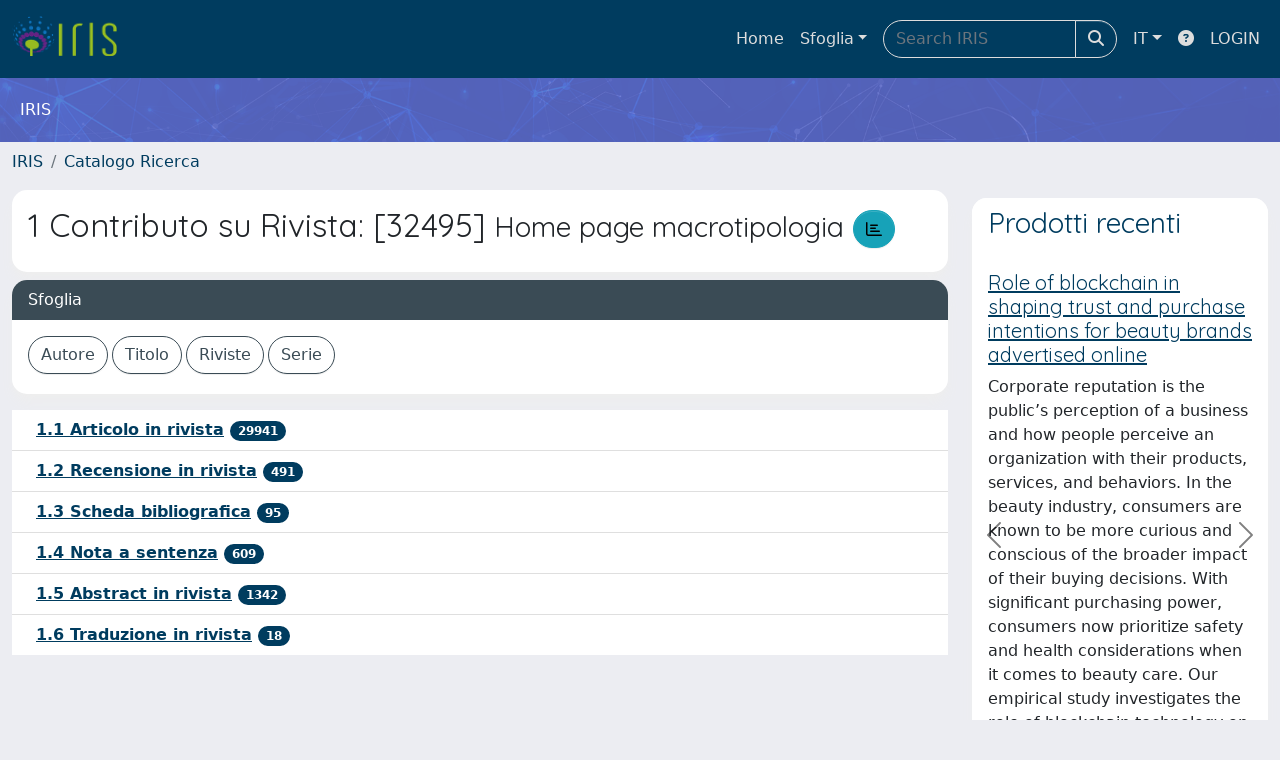

--- FILE ---
content_type: text/html;charset=utf-8
request_url: https://fair.unifg.it/handle/11369/317024
body_size: 74540
content:
<!DOCTYPE html>
<html lang="it">
<head>
	<meta charset="utf-8">
	<meta http-equiv="X-UA-Compatible" content="IE=edge">
	<meta name="viewport" content="width=device-width, initial-scale=1.0">
	<link rel="shortcut icon"  href="/sr/favicon.ico" />
<link href="/sr/jstree/themes/default/style.min.css" rel="stylesheet" type="text/css"><link rel="stylesheet" href="/sr/jquery-ui/jquery-ui.min.css">
<link rel="stylesheet" type="text/css" href="https://static.cineca.it/jd/npm/jgrowl@1.4.9/jquery.jgrowl.min.css" />
<link rel="stylesheet" href="https://static.cineca.it/jd/npm/select2@4.0.13/dist/css/select2.min.css" />
<link rel="stylesheet" href="https://static.cineca.it/jd/npm/select2-bootstrap-5-theme@1.1.1/dist/select2-bootstrap-5-theme.min.css" />
<link rel="stylesheet" href="/sr/cineca/css/bootstrap-ricerca.min.css">
<link rel="stylesheet" href="/sr/local.css"><title>1 Contributo su Rivista</title>
	<script src="https://static.cineca.it/jd/npm/jquery@3.7.1/dist/jquery.min.js" integrity="sha512-v2CJ7UaYy4JwqLDIrZUI/4hqeoQieOmAZNXBeQyjo21dadnwR+8ZaIJVT8EE2iyI61OV8e6M8PP2/4hpQINQ/g==" crossorigin="anonymous"></script>
<script type="text/javascript" src="/sr/jquery-ui/jquery-ui.min.js"></script>
<script type="text/javascript" src="/sr/jquery-ui-i18n/jquery.ui.datepicker-it.latest.js" charset="utf-8"></script>
<script src="https://static.cineca.it/jd/npm/bootstrap@5.2.3/dist/js/bootstrap.bundle.min.js" integrity="sha384-kenU1KFdBIe4zVF0s0G1M5b4hcpxyD9F7jL+jjXkk+Q2h455rYXK/7HAuoJl+0I4" crossorigin="anonymous"></script>
<script src="https://static.cineca.it/jd/npm/jgrowl@1.4.9/jquery.jgrowl.min.js"></script>
<script src="https://static.cineca.it/jd/npm/select2@4.0.13/dist/js/select2.full.min.js"></script>
<script type="text/javascript" src="/sr/jstree/jstree.min.js"></script><script type="text/javascript" src="/sr/jquery/js/jquery.displaytag-ajax-1.2.js"></script>
<script src="https://static.cineca.it/jd/npm/js-cookie@3.0.5/dist/js.cookie.min.js" integrity="sha256-WCzAhd2P6gRJF9Hv3oOOd+hFJi/QJbv+Azn4CGB8gfY=" crossorigin="anonymous" referrerpolicy="no-referrer"></script>
<script>
	var JQ = $;
	var j = $;
</script>
<script type="text/javascript">
</script>
<script type="text/javascript" src="/sr/cineca/js/cilea.js?fwkVersion=25.12.1.1"></script>
<script type="text/javascript" src="/sr/cineca/js/fragment.js?fwkVersion=25.12.1.1"></script>
<script type="text/javascript" src="/sr/cineca/js/treeview.js?fwkVersion=25.12.1.1"></script>
<script type="text/javascript" src="/sr/cineca/js/ap-tool.js?fwkVersion=25.12.1.1"></script>
<span style="display:none;" id="rememberToSaveText">Attenzione: i dati modificati non sono ancora stati salvati. Per confermare inserimenti o cancellazioni di voci è necessario confermare con il tasto SALVA/INSERISCI in fondo alla pagina</span>
<script type="text/javascript" src="/sr/cineca/js/print.js?fwkVersion=25.12.1.1"></script>
<script type="text/javascript" src="/sr/cineca/js/widget.js?fwkVersion=25.12.1.1"></script>
<script type="text/javascript" src="/sr/cineca/js/layout.js?fwkVersion=25.12.1.1"></script>




<script type="text/javascript">
	var authenticatedPersonId='';
	var authenticatedUser=false;
</script>
<script type="text/javascript" src="https://fair.unifg.it/static/js/utils.js"></script>
	<script type="text/javascript" src="https://fair.unifg.it/static/js/choice-support.js"></script>
<script type"text/javascript">
$(document).ready(function() {
	checkMoreless();
});
function checkMoreless() {
	if($('.moreless-more').length) {
		var more = $('<a class="btn-link"></a>').html('&nbsp;espandi');	
		more.click(function(){
			var moretext = $(this).next('.moreless-more');
			var lesstext = $(this).prev('.moreless-fixed');		
			lesstext.html(lesstext.html().substring(0, lesstext.html().length-3));		
			moretext.toggleClass('hide');
			$(this).toggleClass('hide');
			var less = $('<a class="btn-link"></a>').html('&nbsp;comprimi');
			less.click(function(){
				var moretext = $(this).prev('.moreless-more');
				moretext.toggleClass('hide');
				$(this).toggleClass('hide');
				moretext.prev('a').toggleClass('hide');
				var elements = document.getElementsByTagName('span');
				for (var i = 0; i < elements.length; i++) {				
					if((elements[i].className).indexOf('moreless-fixed') > -1) {
						if(elements[i].innerHTML.indexOf('...') == -1){
							elements[i].innerHTML=elements[i].innerHTML+'...';												
						}
					}
				}
			});
			moretext.after(less);
		});	
		$('.moreless-more').before(more);
		$('.moreless-more').toggleClass('hide');
		
	}
}
</script><script>
      window.customCookieJsonConfigPath='/sr/cookie-config.json';
    </script>
	<script src="https://static.iu.cineca.it/v1/default.js"></script>
	<script type="text/javascript">
	function isThirdPartyCookieEnabled() {
		var cookieString = Cookies.get('cc_cookie');
		if (cookieString==null||cookieString=="")
			return false;
		var cookieJson = JSON.parse(cookieString);
		var retValue = false;
		$.each(cookieJson.level , function (key, value) {
			if(value == 'thirdParty')
				retValue = true;
		});
		return retValue;
	}
	$(document).on('click', '.c-bn', function() { 
		Cookies.set('thirdParty',isThirdPartyCookieEnabled(), { path: '/'});
	});
	Cookies.set('thirdParty',isThirdPartyCookieEnabled(), { path: '/' });
	</script>
<script type="text/javascript">
	$(document).ready(function() {
		if (typeof trackEventCategoryDone === "undefined") {
			
			trackEvent('trackPageView');
		}
	});
	</script>
<script type="text/javascript" src="/sr/local.js?fwkVersion=25.12.1.1"></script>

	
	





	

	



</head>
<body class="body-default body-anonymous">
	



<header class="navbar navbar-expand-md navbar-dark sticky-top layout-top bg-primary iu-hide">
	<nav class="container-fluid flex-wrap flex-md-nowrap" aria-label="menu top">
		<a class="navbar-brand ps-0 pt-0 pb-0 pe-3" href="https://fair.unifg.it/" aria-label="link homepage" id="uiLogoLink">
			<img src="/sr/logo_iris.png" alt="IRIS" id="uiLogoImg" class="d-block my-1 navbar-brand-img"/>
		</a>
		<a class="navbar-brand ps-3 pt-0 pb-0 pe-3 me-3" href="" aria-label="link homepage università" id="customerLogoLink">
			<img src="/sr/logo_customer.png" alt="IRIS" id="clientLogoImg" class="d-block my-1 navbar-brand-img"/>
		</a>
		<button class="navbar-toggler" type="button" data-bs-toggle="collapse" data-bs-target="#navbarSupportedContent" aria-controls="navbarSupportedContent" aria-expanded="false" aria-label="mostra/nascondi menu">
			<span class="fas fa-bars"></span>
		</button>
		<div class="collapse navbar-collapse" id="navbarSupportedContent">
			<ul class="navbar-nav flex-row flex-wrap pt-2 py-md-0">
				







	
</ul>
			<ul class="navbar-nav flex-row flex-wrap ms-md-auto">
				<li class="nav-item col-6 col-md-auto " id="topNavHome">
					<a class="nav-link p-2" href="https://fair.unifg.it/">Home</a>
				</li>
				<li class="nav-item col-6 col-md-auto dropdown">
					<a class="nav-link p-2 dropdown-toggle" href="#" id="navbarDropdownBrowse" role="button" data-bs-toggle="dropdown" aria-haspopup="true" aria-expanded="false">
						Sfoglia</a>
					<div class="dropdown-menu" aria-labelledby="navbarDropdownBrowse">
						<a class="dropdown-item" href="https://fair.unifg.it/community-list">Macrotipologie<br/>&amp;&nbsp;tipologie</a>
							<div class="dropdown-divider"></div>
						<a class="dropdown-item" href="https://fair.unifg.it/browse?type=author">Autore</a>
						<a class="dropdown-item" href="https://fair.unifg.it/browse?type=title">Titolo</a>
						<a class="dropdown-item" href="https://fair.unifg.it/browse?type=relationJournal">Riviste</a>
						<a class="dropdown-item" href="https://fair.unifg.it/browse?type=relationSerie">Serie</a>
						</div>
				</li>
			</ul>
			<form class="navbar-search-top d-flex" action="https://fair.unifg.it/simple-search" method="get" role="search">
				<div class="input-group p-2">
					<input class="form-control bg-primary layout-top-input" type="search" placeholder="Search&nbsp;IRIS" name="query" id="tequery" size="25" aria-label="Search&nbsp;IRIS">
					<button class="btn btn-primary layout-top-input-btn" type="submit"><span class="fas fa-search"></span></button>
				</div>
			</form>
			<ul class="navbar-nav flex-row flex-wrap">
		 		<li class="nav-item col-6 col-md-auto dropdown">
					<a class="nav-link p-2 dropdown-toggle" href="#" id="navbarDropdownLanguage" role="button" data-bs-toggle="dropdown" aria-haspopup="true" aria-expanded="false">
						IT</a>
					<div class="dropdown-menu dropdown-menu-end" aria-labelledby="navbarDropdownLanguage">
						<a class="dropdown-item" href="javascript:reloadLanguageModuleAll('https://fair.unifg.it',['bi','rm','gw','ma','','saiku','ap'],'/language/change.json','it');" ><img src="/sr/cineca/images/flag/flag_it.png" alt="Italiano" title=""/>&nbsp;Italiano</a>
						<a class="dropdown-item" href="javascript:reloadLanguageModuleAll('https://fair.unifg.it',['bi','rm','gw','ma','','saiku','ap'],'/language/change.json','en');" ><img src="/sr/cineca/images/flag/flag_en.png" alt="English" title="English"/>&nbsp;English</a>
							</div>
				</li>
				<li class="nav-item col-6 col-md-auto ">
					









<script type="text/javascript">
<!-- Javascript starts here
document.write('<a class="nav-link p-2" href="#" onClick="var popupwin = window.open(\'https://wiki.u-gov.it/confluence/x/HJEWAw\',\'dspacepopup\',\'height=600,width=850,resizable,scrollbars\');popupwin.focus();return false;"><span class="fas fa-question-circle" title="Aiuto"></span></a>');
// -->
</script><noscript><a href="https://wiki.u-gov.it/confluence/x/HJEWAw" target="dspacepopup"><span class="fas fa-question-circle" title="Aiuto"></span></a></noscript>
</li>
				<li class="nav-item col-6 col-md-auto dropdown"><a class="nav-link p-2" href="https://fair.unifg.it/securityLanding.htm">LOGIN</a></li>
				</ul>
		</div>
	</nav>
</header>




<div class="site-header iu-hide bg-secondary text-white">
				<div class="site-title CinecaSiteIntroduction" id="headerText">
					<div>
						IRIS</div>
				</div>
			</div>
		<div class="container-xxl ps-0 pe-0 layout-no-sidebar" id="mainContainerDiv">
		



<main class="layout-main" id="content">
			<div class="container-fluid page-content">
	        	<nav aria-label="breadcrumb" class="mt-2 iu-hide">
	<form name="breadCrumbsForm" id="breadCrumbsForm" method="post">
		<ol class="breadcrumb rounded">
			<li class="breadcrumb-item"><a href="/">IRIS</a></li>
		
			<li class="breadcrumb-item"><a href="/handle/11369/317023">Catalogo Ricerca</a></li></ol>
	</form>
</nav>












































<div class="row">
<div class="col-lg-9">
	<div class="card">
		<div class="card-body">
			<div class="row">
				
				
				<div class="col-lg-12">
					<h2>
						1 Contributo su Rivista:&nbsp;[32495]
						<small>Home page macrotipologia</small>					
						<a class="statisticsLink btn btn-info" href="/cris/community/11369/317024/statistics"><i class="far fa-chart-bar"></i></a>
					</h2>
				</div>
			</div>
			
			
		</div>
	</div>
	
	
	<div class="card border-secondary mt-2 mb-2">
		<div class="card-header bg-secondary text-white">Sfoglia</div>
		<div class="card-body d-flex flex-wrap justify-content-start">
			
				<form method="get" class="" action="/handle/11369/317024/browse">
					<input type="hidden" name="type" value="author"/>
					<input class="btn btn-outline-secondary me-1 mb-1" type="submit" name="submit_browse" value="Autore"/>
				</form>
			
				<form method="get" class="" action="/handle/11369/317024/browse">
					<input type="hidden" name="type" value="title"/>
					<input class="btn btn-outline-secondary me-1 mb-1" type="submit" name="submit_browse" value="Titolo"/>
				</form>
			
				<form method="get" class="" action="/handle/11369/317024/browse">
					<input type="hidden" name="type" value="relationJournal"/>
					<input class="btn btn-outline-secondary me-1 mb-1" type="submit" name="submit_browse" value="Riviste"/>
				</form>
			
				<form method="get" class="" action="/handle/11369/317024/browse">
					<input type="hidden" name="type" value="relationSerie"/>
					<input class="btn btn-outline-secondary me-1 mb-1" type="submit" name="submit_browse" value="Serie"/>
				</form>
			
		</div>
	</div>
	<div class="row">
		











































	</div>
	














	
	
		<ul class="list-group list-group-flush mt-2">
			
				<li class="list-group-item">
					<div class="ms-2 me-auto">
						<div class="fw-bold">
							<a href="/handle/11369/316984">1.1 Articolo in rivista</a>
							<span class="badge bg-primary rounded-pill">29941</span>
		                	
		                </div>
						
				 	</div>
				</li>
			
				<li class="list-group-item">
					<div class="ms-2 me-auto">
						<div class="fw-bold">
							<a href="/handle/11369/316985">1.2 Recensione in rivista</a>
							<span class="badge bg-primary rounded-pill">491</span>
		                	
		                </div>
						
				 	</div>
				</li>
			
				<li class="list-group-item">
					<div class="ms-2 me-auto">
						<div class="fw-bold">
							<a href="/handle/11369/316986">1.3 Scheda bibliografica</a>
							<span class="badge bg-primary rounded-pill">95</span>
		                	
		                </div>
						
				 	</div>
				</li>
			
				<li class="list-group-item">
					<div class="ms-2 me-auto">
						<div class="fw-bold">
							<a href="/handle/11369/316987">1.4 Nota a sentenza</a>
							<span class="badge bg-primary rounded-pill">609</span>
		                	
		                </div>
						
				 	</div>
				</li>
			
				<li class="list-group-item">
					<div class="ms-2 me-auto">
						<div class="fw-bold">
							<a href="/handle/11369/316988">1.5 Abstract in rivista</a>
							<span class="badge bg-primary rounded-pill">1342</span>
		                	
		                </div>
						
				 	</div>
				</li>
			
				<li class="list-group-item">
					<div class="ms-2 me-auto">
						<div class="fw-bold">
							<a href="/handle/11369/316989">1.6 Traduzione in rivista</a>
							<span class="badge bg-primary rounded-pill">18</span>
		                	
		                </div>
						
				 	</div>
				</li>
			
		</ul>
	

</div>
<div class="col-lg-3">
	
	








































	
		<div class="col-12 mt-2">
			<div class="card border-primary">		
				<div id="recent-submissions-carousel" class="card-header bg-white text-primary">
					<h3>
						Prodotti recenti
						<div class="float-end">
							
						</div>
					</h3>
				</div>
				<div class="card-body carousel carousel-dark slide" data-bs-ride="carousel" id="recentSubmissionCarousel">
					<div class="carousel-indicators">
						
							<button type="button" data-bs-target="#recentSubmissionCarousel" data-bs-slide-to="0" class="active" aria-current="true" aria-label="Slide 1"></button>
						
							<button type="button" data-bs-target="#recentSubmissionCarousel" data-bs-slide-to="1" aria-current="true" aria-label="Slide 2"></button>
						
							<button type="button" data-bs-target="#recentSubmissionCarousel" data-bs-slide-to="2" aria-current="true" aria-label="Slide 3"></button>
						
							<button type="button" data-bs-target="#recentSubmissionCarousel" data-bs-slide-to="3" aria-current="true" aria-label="Slide 4"></button>
						
							<button type="button" data-bs-target="#recentSubmissionCarousel" data-bs-slide-to="4" aria-current="true" aria-label="Slide 5"></button>
						
					</div>
					<div class="carousel-inner">
						
							
							
							
							
							
							
							<div style="min-height: 200px;" class="carousel-item  active">
								<h5><a href="/handle/11369/477713">Role of blockchain in shaping trust and purchase intentions for beauty brands advertised online</a></h5>
								<p>Corporate reputation is the public’s perception of a business and how people perceive an organization with their products, services, and behaviors. In the beauty industry, consumers are known to be more curious and conscious of the broader impact of their buying decisions. With significant purchasing power, consumers now prioritize safety and health considerations when it comes to beauty care. Our empirical study investigates the role of blockchain technology on consumers' perceptions of qual...</p>
							</div>
						
							
							
							
							
							
							
							<div style="min-height: 200px;" class="carousel-item  ">
								<h5><a href="/handle/11369/477712">Impact of affective, normative and continuance commitment on organizational citizenship behavior in emerging economies</a></h5>
								<p>PURPOSE
The study utilizes social interdependence theory to investigate how organizational commitment (OC) and its components, i.e., affective, normative, and continuance commitment, influence organizational citizenship behavior (OCB) among professionals in emerging economies. It employs the Social interdependence theory as a theoretical framework to analyze this relationship.

DESIGN/METHODOLOGY/APPROACH
Data was collected through a standardized questionnaire from 344 employees of two le...</p>
							</div>
						
							
							
							
							
							
							
							<div style="min-height: 200px;" class="carousel-item  ">
								<h5><a href="/handle/11369/477714">Navigating human-technology dynamics: Exploring innovation resistance to smartphone apps in amusement parks</a></h5>
								<p>This paper offers a novel exploration of the factors influencing users' rejection of smartphone apps, focusing on the context of amusement parks. This study introduces a unique and broader framework grounded in the Innovation Resistance Theory (IRT), which includes hedonism and utilitarianism, for understanding technology resistance. Notably, this research highlights the distinct leisure dynamics impacting technology adoption in amusement parks, unlike previous studies focusing on acceptance ...</p>
							</div>
						
							
							
							
							
							
							
							<div style="min-height: 200px;" class="carousel-item  ">
								<h5><a href="/handle/11369/475333">Testing organ-specific responses to therapies in tissues differentiated from Cystic Fibrosis patient derived iPSCs</a></h5>
								<p>Cystic Fibrosis (CF) is a life-shortening disease that is caused by mutations in the CFTR gene, a gene that is expressed in multiple organs. There are several primary tissue models of CF disease, including nasal epithelial cultures and rectal organoids, that are effective in reporting the potential efficacy of mutation-targeted therapies called CFTR modulators. However, there is the well-documented variation in tissue dependent, therapeutic response amongst CF patients, even those with the sa...</p>
							</div>
						
							
							
							
							
							
							
							<div style="min-height: 200px;" class="carousel-item  ">
								<h5><a href="/handle/11369/464052">Analisi della principale letteratura sugli aspetti organizzativi e gestionali delle acque di affinamento per uso irriguo in ambiti di tipo regionale</a></h5>
								<p></p>
							</div>
						
					</div>
					<button class="carousel-control-prev" type="button" data-bs-target="#recentSubmissionCarousel" data-bs-slide="prev">
						<span class="carousel-control-prev-icon" aria-hidden="true"></span>
						<span class="visually-hidden">precedente</span>
					</button>
					<button class="carousel-control-next" type="button" data-bs-target="#recentSubmissionCarousel" data-bs-slide="next">
						<span class="carousel-control-next-icon" aria-hidden="true"></span>
						<span class="visually-hidden">successivo</span>
					</button>
				</div>
			</div>
		</div>

	



	
	
	
	
	
		<div id="facets" class="row">
			
				
					<div id="facetPageTitle" class="col-lg-12 mt-3">
						<h5 class="d-flex align-items-center">Scopri<span class="ms-2 flex-fill card-header-line"/></h5>
					</div>
				
				
					
					
					
					














	
	
	<div id="facet_typeFull" class="-12">
		<div class="mt-5 card">
			<div class="card-header bg-white text-primary">
				
				
				
				
				<div class="text-center">
					<div class="card-header-with-dot">
						<span class="card-header-dot">
							
							
							<i class="fas fa-font"></i>
						</span>
					</div>
					<h5 class="mb-1">Tipologia</h5>
				</div>
			</div>
			<ul class="list-group list-group-flush">
				
				
					
						 
							
							
							
							
							
							
							
							<li class="list-group-item d-flex justify-content-between align-items-center list-group-item-action" onclick="location.href='/handle/11369/317024/simple-search?filterquerydisplay=1+Contributo+su+Rivista&filterquery=1+Contributo+su+Rivista&filtername=typeFull&filtertype=equals'" title="Filtra per 1 Contributo su Rivista" style="cursor: pointer;">
								
								
								
								1 Contributo su Rivista<span class="badge bg-primary rounded-pill">32493</span>
							</li>
						
						
									
				
					
										
				
					
										
				
					
										
				
					
										
				
					
										
				
					
										
				
					
						 
							
							
							
							
							
							
							
							<li class="list-group-item d-flex justify-content-between align-items-center list-group-item-action" onclick="location.href='/handle/11369/317024/simple-search?filterquerydisplay=4+Contributo+in+Atti+di+Convegno+(Proceeding)&filterquery=4+Contributo+in+Atti+di+Convegno+(Proceeding)&filtername=typeFull&filtertype=equals'" title="Filtra per 4 Contributo in Atti di Convegno (Proceeding)" style="cursor: pointer;">
								
								
								
								4 Contributo in Atti di Convegno ...<span class="badge bg-primary rounded-pill">3</span>
							</li>
						
						
									
				
					
										
				
			</ul>
			<div class="card-footer bg-white text-primary">
				
				
				
				<div class="d-flex align-items-center justify-content-center">
					<span>
						
					</span>
				</div>
			</div>
		</div>
	</div>

				
					
					
					
					














	
	
	<div id="facet_author" class="-12">
		<div class="mt-5 card">
			<div class="card-header bg-white text-primary">
				
				
				
				
				<div class="text-center">
					<div class="card-header-with-dot">
						<span class="card-header-dot">
							
							
							<i class="fas fa-user"></i>
						</span>
					</div>
					<h5 class="mb-1">Autore</h5>
				</div>
			</div>
			<ul class="list-group list-group-flush">
				
				
					
						 
							
							
							
							
							
							
							
							<li class="list-group-item d-flex justify-content-between align-items-center list-group-item-action" onclick="location.href='/handle/11369/317024/simple-search?filterquerydisplay=LO+MUZIO%2c+LORENZO&filterquery=rp01736&filtername=author&filtertype=authority'" title="Filtra per LO MUZIO, LORENZO" style="cursor: pointer;">
								
								
								
								LO MUZIO, LORENZO<span class="badge bg-primary rounded-pill">805</span>
							</li>
						
						
									
				
					
						 
							
							
							
							
							
							
							
							<li class="list-group-item d-flex justify-content-between align-items-center list-group-item-action" onclick="location.href='/handle/11369/317024/simple-search?filterquerydisplay=DI+RUZZA%2c+BENEDETTO&filterquery=rp84543&filtername=author&filtertype=authority'" title="Filtra per DI RUZZA, BENEDETTO" style="cursor: pointer;">
								
								
								
								DI RUZZA, BENEDETTO<span class="badge bg-primary rounded-pill">609</span>
							</li>
						
						
									
				
					
						 
							
							
							
							
							
							
							
							<li class="list-group-item d-flex justify-content-between align-items-center list-group-item-action" onclick="location.href='/handle/11369/317024/simple-search?filterquerydisplay=GUGLIELMI%2c+GIUSEPPE&filterquery=rp03152&filtername=author&filtertype=authority'" title="Filtra per GUGLIELMI, GIUSEPPE" style="cursor: pointer;">
								
								
								
								GUGLIELMI, GIUSEPPE<span class="badge bg-primary rounded-pill">503</span>
							</li>
						
						
									
				
					
						 
							
							
							
							
							
							
							
							<li class="list-group-item d-flex justify-content-between align-items-center list-group-item-action" onclick="location.href='/handle/11369/317024/simple-search?filterquerydisplay=MASTROSERIO%2c+ANNALISA&filterquery=rp21518&filtername=author&filtertype=authority'" title="Filtra per MASTROSERIO, ANNALISA" style="cursor: pointer;">
								
								
								
								MASTROSERIO, ANNALISA<span class="badge bg-primary rounded-pill">485</span>
							</li>
						
						
									
				
					
						 
							
							
							
							
							
							
							
							<li class="list-group-item d-flex justify-content-between align-items-center list-group-item-action" onclick="location.href='/handle/11369/317024/simple-search?filterquerydisplay=BRUNETTI%2c+NATALE+DANIELE&filterquery=rp02416&filtername=author&filtertype=authority'" title="Filtra per BRUNETTI, NATALE DANIELE" style="cursor: pointer;">
								
								
								
								BRUNETTI, NATALE DANIELE<span class="badge bg-primary rounded-pill">482</span>
							</li>
						
						
									
				
					
						 
							
							
							
							
							
							
							
							<li class="list-group-item d-flex justify-content-between align-items-center list-group-item-action" onclick="location.href='/handle/11369/317024/simple-search?filterquerydisplay=VENTRIGLIO%2c+ANTONIO&filterquery=rp02698&filtername=author&filtertype=authority'" title="Filtra per VENTRIGLIO, ANTONIO" style="cursor: pointer;">
								
								
								
								VENTRIGLIO, ANTONIO<span class="badge bg-primary rounded-pill">481</span>
							</li>
						
						
									
				
					
						 
							
							
							
							
							
							
							
							<li class="list-group-item d-flex justify-content-between align-items-center list-group-item-action" onclick="location.href='/handle/11369/317024/simple-search?filterquerydisplay=FOSCHINO+BARBARO%2c+MARIA+PIA&filterquery=rp05584&filtername=author&filtertype=authority'" title="Filtra per FOSCHINO BARBARO, MARIA PIA" style="cursor: pointer;">
								
								
								
								FOSCHINO BARBARO, MARIA PIA<span class="badge bg-primary rounded-pill">444</span>
							</li>
						
						
									
				
					
						 
							
							
							
							
							
							
							
							<li class="list-group-item d-flex justify-content-between align-items-center list-group-item-action" onclick="location.href='/handle/11369/317024/simple-search?filterquerydisplay=SANTANTONIO%2c+TERESA+ANTONIA&filterquery=rp02455&filtername=author&filtertype=authority'" title="Filtra per SANTANTONIO, TERESA ANTONIA" style="cursor: pointer;">
								
								
								
								SANTANTONIO, TERESA ANTONIA<span class="badge bg-primary rounded-pill">430</span>
							</li>
						
						
									
				
					
						 
							
							
							
							
							
							
							
							<li class="list-group-item d-flex justify-content-between align-items-center list-group-item-action" onclick="location.href='/handle/11369/317024/simple-search?filterquerydisplay=DEL+NOBILE%2c+MATTEO+ALESSANDRO&filterquery=rp05506&filtername=author&filtertype=authority'" title="Filtra per DEL NOBILE, MATTEO ALESSANDRO" style="cursor: pointer;">
								
								
								
								DEL NOBILE, MATTEO ALESSANDRO<span class="badge bg-primary rounded-pill">418</span>
							</li>
						
						
									
				
					
						 
							
							
							
							
							
							
							
							<li class="list-group-item d-flex justify-content-between align-items-center list-group-item-action" onclick="location.href='/handle/11369/317024/simple-search?filterquerydisplay=BELLOMO%2c+ANTONELLO&filterquery=rp05625&filtername=author&filtertype=authority'" title="Filtra per BELLOMO, ANTONELLO" style="cursor: pointer;">
								
								
								
								BELLOMO, ANTONELLO<span class="badge bg-primary rounded-pill">417</span>
							</li>
						
						
									
				
					
						 
							
						
									
				
			</ul>
			<div class="card-footer bg-white text-primary">
				
				
				
				<div class="d-flex align-items-center justify-content-center">
					<span>
						
							
							
								
								
								<a class="" role="button" onclick="facetChangePage('author','author_page','1');"><i class="fas fa-chevron-circle-right"></i></a>
							
						
					</span>
				</div>
			</div>
		</div>
	</div>

				
					
					
					
						
						
					
					














	
	
	<div id="facet_dateIssuedDisplay" class="-12">
		<div class="mt-5 card">
			<div class="card-header bg-white text-primary">
				
				
				
				
				<div class="text-center">
					<div class="card-header-with-dot">
						<span class="card-header-dot">
							
							
							<i class="far fa-calendar-alt"></i>
						</span>
					</div>
					<h5 class="mb-1">Data di pubblicazione</h5>
				</div>
			</div>
			<ul class="list-group list-group-flush">
				
				
					
						 
							
							
							
							
							
							
							
							<li class="list-group-item d-flex justify-content-between align-items-center list-group-item-action" onclick="location.href='/handle/11369/317024/simple-search?filterquerydisplay=In+corso+di+stampa&filterquery=%5b9999+TO+9999%5d&filtername=dateIssuedDisplay&filtertype=equals'" title="Filtra per In corso di stampa" style="cursor: pointer;">
								
								
								
								In corso di stampa<span class="badge bg-primary rounded-pill">38</span>
							</li>
						
						
									
				
					
						 
							
							
							
							
							
							
							
							<li class="list-group-item d-flex justify-content-between align-items-center list-group-item-action" onclick="location.href='/handle/11369/317024/simple-search?filterquerydisplay=2020+-+2026&filterquery=%5b2020+TO+2026%5d&filtername=dateIssuedDisplay&filtertype=equals'" title="Filtra per 2020 - 2026" style="cursor: pointer;">
								
								
								
								2020 - 2026<span class="badge bg-primary rounded-pill">8407</span>
							</li>
						
						
									
				
					
						 
							
							
							
							
							
							
							
							<li class="list-group-item d-flex justify-content-between align-items-center list-group-item-action" onclick="location.href='/handle/11369/317024/simple-search?filterquerydisplay=2010+-+2019&filterquery=%5b2010+TO+2019%5d&filtername=dateIssuedDisplay&filtertype=equals'" title="Filtra per 2010 - 2019" style="cursor: pointer;">
								
								
								
								2010 - 2019<span class="badge bg-primary rounded-pill">12176</span>
							</li>
						
						
									
				
					
						 
							
							
							
							
							
							
							
							<li class="list-group-item d-flex justify-content-between align-items-center list-group-item-action" onclick="location.href='/handle/11369/317024/simple-search?filterquerydisplay=2000+-+2009&filterquery=%5b2000+TO+2009%5d&filtername=dateIssuedDisplay&filtertype=equals'" title="Filtra per 2000 - 2009" style="cursor: pointer;">
								
								
								
								2000 - 2009<span class="badge bg-primary rounded-pill">7485</span>
							</li>
						
						
									
				
					
						 
							
							
							
							
							
							
							
							<li class="list-group-item d-flex justify-content-between align-items-center list-group-item-action" onclick="location.href='/handle/11369/317024/simple-search?filterquerydisplay=1990+-+1999&filterquery=%5b1990+TO+1999%5d&filtername=dateIssuedDisplay&filtertype=equals'" title="Filtra per 1990 - 1999" style="cursor: pointer;">
								
								
								
								1990 - 1999<span class="badge bg-primary rounded-pill">3159</span>
							</li>
						
						
									
				
					
						 
							
							
							
							
							
							
							
							<li class="list-group-item d-flex justify-content-between align-items-center list-group-item-action" onclick="location.href='/handle/11369/317024/simple-search?filterquerydisplay=1980+-+1989&filterquery=%5b1980+TO+1989%5d&filtername=dateIssuedDisplay&filtertype=equals'" title="Filtra per 1980 - 1989" style="cursor: pointer;">
								
								
								
								1980 - 1989<span class="badge bg-primary rounded-pill">993</span>
							</li>
						
						
									
				
					
						 
							
							
							
							
							
							
							
							<li class="list-group-item d-flex justify-content-between align-items-center list-group-item-action" onclick="location.href='/handle/11369/317024/simple-search?filterquerydisplay=1970+-+1979&filterquery=%5b1970+TO+1979%5d&filtername=dateIssuedDisplay&filtertype=equals'" title="Filtra per 1970 - 1979" style="cursor: pointer;">
								
								
								
								1970 - 1979<span class="badge bg-primary rounded-pill">234</span>
							</li>
						
						
									
				
					
						 
							
							
							
							
							
							
							
							<li class="list-group-item d-flex justify-content-between align-items-center list-group-item-action" onclick="location.href='/handle/11369/317024/simple-search?filterquerydisplay=1967+-+1969&filterquery=%5b1967+TO+1969%5d&filtername=dateIssuedDisplay&filtertype=equals'" title="Filtra per 1967 - 1969" style="cursor: pointer;">
								
								
								
								1967 - 1969<span class="badge bg-primary rounded-pill">3</span>
							</li>
						
						
									
				
			</ul>
			<div class="card-footer bg-white text-primary">
				
				
				
				<div class="d-flex align-items-center justify-content-center">
					<span>
						
					</span>
				</div>
			</div>
		</div>
	</div>

				
					
					
					
					














	
	
	<div id="facet_publisherName" class="-12">
		<div class="mt-5 card">
			<div class="card-header bg-white text-primary">
				
				
				
				
				<div class="text-center">
					<div class="card-header-with-dot">
						<span class="card-header-dot">
							
							
							<i class="fas fa-bookmark"></i>
						</span>
					</div>
					<h5 class="mb-1">Editore</h5>
				</div>
			</div>
			<ul class="list-group list-group-flush">
				
				
					
						 
							
							
							
							
							
							
							
							<li class="list-group-item d-flex justify-content-between align-items-center list-group-item-action" onclick="location.href='/handle/11369/317024/simple-search?filterquerydisplay=Lippincott%2c+Williams+%26+Wilkins%3a530+Walnut+Street%3aPhiladelphia%2c+PA+19106%3a(800)638-3030%2c+(301)223-2300%2c+EMAIL%3a+orders%40lww.com%2c+INTERNET%3a+http%3a%2f%2fwww.lww.com%2c+Fax%3a+(301)223-2320%2c+(301)223-2320&filterquery=Lippincott%2c+Williams+%26+Wilkins%3a530+Walnut+Street%3aPhiladelphia%2c+PA+19106%3a(800)638-3030%2c+(301)223-2300%2c+EMAIL%3a+orders%40lww.com%2c+INTERNET%3a+http%3a%2f%2fwww.lww.com%2c+Fax%3a+(301)223-2320%2c+(301)223-2320&filtername=publisherName&filtertype=equals'" title="Filtra per Lippincott, Williams & Wilkins:530 Walnut Street:Philadelphia, PA 19106:(800)638-3030, (301)223-2300, EMAIL: orders@lww.com, INTERNET: http://www.lww.com, Fax: (301)223-2320, (301)223-2320" style="cursor: pointer;">
								
								
								
								Lippincott, Williams & Wilkins:53...<span class="badge bg-primary rounded-pill">116</span>
							</li>
						
						
									
				
					
						 
							
							
							
							
							
							
							
							<li class="list-group-item d-flex justify-content-between align-items-center list-group-item-action" onclick="location.href='/handle/11369/317024/simple-search?filterquerydisplay=Giuffre+Editore+Spa%3avia+Busto+Arsizio+40%2c+I+20151+Milan+Italy%3a011+39+02+38089200%2c+EMAIL%3a+distrib%40giuffre.it%2c+INTERNET%3a+http%3a%2f%2fwww.giuffre.it%2c+Fax%3a+011+39+02+38009582&filterquery=Giuffre+Editore+Spa%3avia+Busto+Arsizio+40%2c+I+20151+Milan+Italy%3a011+39+02+38089200%2c+EMAIL%3a+distrib%40giuffre.it%2c+INTERNET%3a+http%3a%2f%2fwww.giuffre.it%2c+Fax%3a+011+39+02+38009582&filtername=publisherName&filtertype=equals'" title="Filtra per Giuffre Editore Spa:via Busto Arsizio 40, I 20151 Milan Italy:011 39 02 38089200, EMAIL: distrib@giuffre.it, INTERNET: http://www.giuffre.it, Fax: 011 39 02 38009582" style="cursor: pointer;">
								
								
								
								Giuffre Editore Spa:via Busto Ars...<span class="badge bg-primary rounded-pill">112</span>
							</li>
						
						
									
				
					
						 
							
							
							
							
							
							
							
							<li class="list-group-item d-flex justify-content-between align-items-center list-group-item-action" onclick="location.href='/handle/11369/317024/simple-search?filterquerydisplay=Elsevier+Science+Limited%3aOxford+Fulfillment+Center%2c+PO+Box+800%2c+Kidlington+Oxford+OX5+1DX+United+Kingdom%3a011+44+1865+843000%2c+011+44+1865+843699%2c+EMAIL%3a+asianfo%40elsevier.com%2c+tcb%40elsevier.co.UK%2c+INTERNET%3a+http%3a%2f%2fwww.elsevier.com%2c+http%3a%2f%2fwww.elsevier.com%2flocate%2fshpsa%2f%2c+Fax%3a+011+44+1865+843010&filterquery=Elsevier+Science+Limited%3aOxford+Fulfillment+Center%2c+PO+Box+800%2c+Kidlington+Oxford+OX5+1DX+United+Kingdom%3a011+44+1865+843000%2c+011+44+1865+843699%2c+EMAIL%3a+asianfo%40elsevier.com%2c+tcb%40elsevier.co.UK%2c+INTERNET%3a+http%3a%2f%2fwww.elsevier.com%2c+http%3a%2f%2fwww.elsevier.com%2flocate%2fshpsa%2f%2c+Fax%3a+011+44+1865+843010&filtername=publisherName&filtertype=equals'" title="Filtra per Elsevier Science Limited:Oxford Fulfillment Center, PO Box 800, Kidlington Oxford OX5 1DX United Kingdom:011 44 1865 843000, 011 44 1865 843699, EMAIL: asianfo@elsevier.com, tcb@elsevier.co.UK, INTERNET: http://www.elsevier.com, http://www.elsevier.com/locate/shpsa/, Fax: 011 44 1865 843010" style="cursor: pointer;">
								
								
								
								Elsevier Science Limited:Oxford F...<span class="badge bg-primary rounded-pill">106</span>
							</li>
						
						
									
				
					
						 
							
							
							
							
							
							
							
							<li class="list-group-item d-flex justify-content-between align-items-center list-group-item-action" onclick="location.href='/handle/11369/317024/simple-search?filterquerydisplay=Elsevier+BV%3aPO+Box+211%2c+1000+AE+Amsterdam+Netherlands%3a011+31+20+4853757%2c+011+31+20+4853642%2c+011+31+20+4853641%2c+EMAIL%3a+nlinfo-f%40elsevier.nl%2c+INTERNET%3a+http%3a%2f%2fwww.elsevier.nl%2c+Fax%3a+011+31+20+4853598&filterquery=Elsevier+BV%3aPO+Box+211%2c+1000+AE+Amsterdam+Netherlands%3a011+31+20+4853757%2c+011+31+20+4853642%2c+011+31+20+4853641%2c+EMAIL%3a+nlinfo-f%40elsevier.nl%2c+INTERNET%3a+http%3a%2f%2fwww.elsevier.nl%2c+Fax%3a+011+31+20+4853598&filtername=publisherName&filtertype=equals'" title="Filtra per Elsevier BV:PO Box 211, 1000 AE Amsterdam Netherlands:011 31 20 4853757, 011 31 20 4853642, 011 31 20 4853641, EMAIL: nlinfo-f@elsevier.nl, INTERNET: http://www.elsevier.nl, Fax: 011 31 20 4853598" style="cursor: pointer;">
								
								
								
								Elsevier BV:PO Box 211, 1000 AE A...<span class="badge bg-primary rounded-pill">103</span>
							</li>
						
						
									
				
					
						 
							
							
							
							
							
							
							
							<li class="list-group-item d-flex justify-content-between align-items-center list-group-item-action" onclick="location.href='/handle/11369/317024/simple-search?filterquerydisplay=Blackwell+Munksgaard%3aPO+Box+2148%2c+Periodicals+Department%2c+DK-1016+Copenhagen+K+Denmark%3a011+45+33+755913%2c+EMAIL%3a+agentservices%40oxon.blackwellpublishing.com%2c+INTERNET%3a+http%3a%2f%2fwww.blackwellmunksgaard.com%2c+Fax%3a+011+45+77+333377&filterquery=Blackwell+Munksgaard%3aPO+Box+2148%2c+Periodicals+Department%2c+DK-1016+Copenhagen+K+Denmark%3a011+45+33+755913%2c+EMAIL%3a+agentservices%40oxon.blackwellpublishing.com%2c+INTERNET%3a+http%3a%2f%2fwww.blackwellmunksgaard.com%2c+Fax%3a+011+45+77+333377&filtername=publisherName&filtertype=equals'" title="Filtra per Blackwell Munksgaard:PO Box 2148, Periodicals Department, DK-1016 Copenhagen K Denmark:011 45 33 755913, EMAIL: agentservices@oxon.blackwellpublishing.com, INTERNET: http://www.blackwellmunksgaard.com, Fax: 011 45 77 333377" style="cursor: pointer;">
								
								
								
								Blackwell Munksgaard:PO Box 2148,...<span class="badge bg-primary rounded-pill">93</span>
							</li>
						
						
									
				
					
						 
							
							
							
							
							
							
							
							<li class="list-group-item d-flex justify-content-between align-items-center list-group-item-action" onclick="location.href='/handle/11369/317024/simple-search?filterquerydisplay=Blackwell+Science+Limited%3aPO+Box+88%2c+Oxford+OX2+0NE+United+Kingdom%3a011+44+1865+776868%2c+011+44+1865+206038%2c+EMAIL%3a+journals.cs%40blacksci.co.uk%2c+INTERNET%3a+http%3a%2f%2fwww.blackwell-science.com%2c+Fax%3a+011+44+1865+721205&filterquery=Blackwell+Science+Limited%3aPO+Box+88%2c+Oxford+OX2+0NE+United+Kingdom%3a011+44+1865+776868%2c+011+44+1865+206038%2c+EMAIL%3a+journals.cs%40blacksci.co.uk%2c+INTERNET%3a+http%3a%2f%2fwww.blackwell-science.com%2c+Fax%3a+011+44+1865+721205&filtername=publisherName&filtertype=equals'" title="Filtra per Blackwell Science Limited:PO Box 88, Oxford OX2 0NE United Kingdom:011 44 1865 776868, 011 44 1865 206038, EMAIL: journals.cs@blacksci.co.uk, INTERNET: http://www.blackwell-science.com, Fax: 011 44 1865 721205" style="cursor: pointer;">
								
								
								
								Blackwell Science Limited:PO Box ...<span class="badge bg-primary rounded-pill">91</span>
							</li>
						
						
									
				
					
						 
							
							
							
							
							
							
							
							<li class="list-group-item d-flex justify-content-between align-items-center list-group-item-action" onclick="location.href='/handle/11369/317024/simple-search?filterquerydisplay=Edizioni+Minerva+Medica%3aCorso+Bramante+83-85%2c+10126+Turin+Italy%3a011+39+011+678282318%2c+EMAIL%3a+journals.dept%40minervamedica.it%2c+INTERNET%3a+http%3a%2f%2fwww.minervamedica.it%2c+Fax%3a+011+39+011+674502&filterquery=Edizioni+Minerva+Medica%3aCorso+Bramante+83-85%2c+10126+Turin+Italy%3a011+39+011+678282318%2c+EMAIL%3a+journals.dept%40minervamedica.it%2c+INTERNET%3a+http%3a%2f%2fwww.minervamedica.it%2c+Fax%3a+011+39+011+674502&filtername=publisherName&filtertype=equals'" title="Filtra per Edizioni Minerva Medica:Corso Bramante 83-85, 10126 Turin Italy:011 39 011 678282318, EMAIL: journals.dept@minervamedica.it, INTERNET: http://www.minervamedica.it, Fax: 011 39 011 674502" style="cursor: pointer;">
								
								
								
								Edizioni Minerva Medica:Corso Bra...<span class="badge bg-primary rounded-pill">74</span>
							</li>
						
						
									
				
					
						 
							
							
							
							
							
							
							
							<li class="list-group-item d-flex justify-content-between align-items-center list-group-item-action" onclick="location.href='/handle/11369/317024/simple-search?filterquerydisplay=Chiriotti+Editori+Spa%3aPO+Box+66%2c+10064+Pinerolo+To+Italy%3a011+39+0121+393127%2c+EMAIL%3a+info%40chiriottieditori.it%2c+Fax%3a+011+39+0121+794480&filterquery=Chiriotti+Editori+Spa%3aPO+Box+66%2c+10064+Pinerolo+To+Italy%3a011+39+0121+393127%2c+EMAIL%3a+info%40chiriottieditori.it%2c+Fax%3a+011+39+0121+794480&filtername=publisherName&filtertype=equals'" title="Filtra per Chiriotti Editori Spa:PO Box 66, 10064 Pinerolo To Italy:011 39 0121 393127, EMAIL: info@chiriottieditori.it, Fax: 011 39 0121 794480" style="cursor: pointer;">
								
								
								
								Chiriotti Editori Spa:PO Box 66, ...<span class="badge bg-primary rounded-pill">70</span>
							</li>
						
						
									
				
					
						 
							
							
							
							
							
							
							
							<li class="list-group-item d-flex justify-content-between align-items-center list-group-item-action" onclick="location.href='/handle/11369/317024/simple-search?filterquerydisplay=W+B+Saunders+Company%3aFulfillment+Department%2c+The+Curtis+Center%2c+Independence+Square+West%3aPhiladelphia%2c+PA+19106%3a(800)654-2452%2c+(215)238-7800%2c+EMAIL%3a+wbspcs%40harcourt.com%2c+INTERNET%3a+http%3a%2f%2felsevierhealth.com%2c+Fax%3a+(215)238-6445&filterquery=W+B+Saunders+Company%3aFulfillment+Department%2c+The+Curtis+Center%2c+Independence+Square+West%3aPhiladelphia%2c+PA+19106%3a(800)654-2452%2c+(215)238-7800%2c+EMAIL%3a+wbspcs%40harcourt.com%2c+INTERNET%3a+http%3a%2f%2felsevierhealth.com%2c+Fax%3a+(215)238-6445&filtername=publisherName&filtertype=equals'" title="Filtra per W B Saunders Company:Fulfillment Department, The Curtis Center, Independence Square West:Philadelphia, PA 19106:(800)654-2452, (215)238-7800, EMAIL: wbspcs@harcourt.com, INTERNET: http://elsevierhealth.com, Fax: (215)238-6445" style="cursor: pointer;">
								
								
								
								W B Saunders Company:Fulfillment ...<span class="badge bg-primary rounded-pill">69</span>
							</li>
						
						
									
				
					
						 
							
							
							
							
							
							
							
							<li class="list-group-item d-flex justify-content-between align-items-center list-group-item-action" onclick="location.href='/handle/11369/317024/simple-search?filterquerydisplay=Springer+Verlag+Germany%3aTiergartenstrasse+17%2c+D+69121+Heidelberg+Germany%3a011+49+6221+3450%2c+EMAIL%3a+g.braun%40springer.de%2c+INTERNET%3a+http%3a%2f%2fwww.springer.de%2c+Fax%3a+011+49+6221+345229&filterquery=Springer+Verlag+Germany%3aTiergartenstrasse+17%2c+D+69121+Heidelberg+Germany%3a011+49+6221+3450%2c+EMAIL%3a+g.braun%40springer.de%2c+INTERNET%3a+http%3a%2f%2fwww.springer.de%2c+Fax%3a+011+49+6221+345229&filtername=publisherName&filtertype=equals'" title="Filtra per Springer Verlag Germany:Tiergartenstrasse 17, D 69121 Heidelberg Germany:011 49 6221 3450, EMAIL: g.braun@springer.de, INTERNET: http://www.springer.de, Fax: 011 49 6221 345229" style="cursor: pointer;">
								
								
								
								Springer Verlag Germany:Tiergarte...<span class="badge bg-primary rounded-pill">65</span>
							</li>
						
						
									
				
					
						 
							
						
									
				
			</ul>
			<div class="card-footer bg-white text-primary">
				
				
				
				<div class="d-flex align-items-center justify-content-center">
					<span>
						
							
							
								
								
								<a class="" role="button" onclick="facetChangePage('publisherName','publisherName_page','1');"><i class="fas fa-chevron-circle-right"></i></a>
							
						
					</span>
				</div>
			</div>
		</div>
	</div>

				
					
					
					
					














	
	
	<div id="facet_relationJournal" class="-12">
		<div class="mt-5 card">
			<div class="card-header bg-white text-primary">
				
				
				
				
				<div class="text-center">
					<div class="card-header-with-dot">
						<span class="card-header-dot">
							
							
							<i class="fas fa-book-open"></i>
						</span>
					</div>
					<h5 class="mb-1">Rivista</h5>
				</div>
			</div>
			<ul class="list-group list-group-flush">
				
				
					
						 
							
							
							
							
							
							
							
							<li class="list-group-item d-flex justify-content-between align-items-center list-group-item-action" onclick="location.href='/handle/11369/317024/simple-search?filterquerydisplay=PHYSICAL+REVIEW+LETTERS&filterquery=journal29808&filtername=relationJournal&filtertype=authority'" title="Filtra per PHYSICAL REVIEW LETTERS" style="cursor: pointer;">
								
								
								
								PHYSICAL REVIEW LETTERS<span class="badge bg-primary rounded-pill">266</span>
							</li>
						
						
									
				
					
						 
							
							
							
							
							
							
							
							<li class="list-group-item d-flex justify-content-between align-items-center list-group-item-action" onclick="location.href='/handle/11369/317024/simple-search?filterquerydisplay=PHYSICS+LETTERS.+SECTION+B&filterquery=journal34179&filtername=relationJournal&filtertype=authority'" title="Filtra per PHYSICS LETTERS. SECTION B" style="cursor: pointer;">
								
								
								
								PHYSICS LETTERS. SECTION B<span class="badge bg-primary rounded-pill">171</span>
							</li>
						
						
									
				
					
						 
							
							
							
							
							
							
							
							<li class="list-group-item d-flex justify-content-between align-items-center list-group-item-action" onclick="location.href='/handle/11369/317024/simple-search?filterquerydisplay=PHYSICAL+REVIEW+D%2c+PARTICLES%2c+FIELDS%2c+GRAVITATION%2c+AND+COSMOLOGY&filterquery=journal34173&filtername=relationJournal&filtertype=authority'" title="Filtra per PHYSICAL REVIEW D, PARTICLES, FIELDS, GRAVITATION, AND COSMOLOGY" style="cursor: pointer;">
								
								
								
								PHYSICAL REVIEW D, PARTICLES, FIE...<span class="badge bg-primary rounded-pill">161</span>
							</li>
						
						
									
				
					
						 
							
							
							
							
							
							
							
							<li class="list-group-item d-flex justify-content-between align-items-center list-group-item-action" onclick="location.href='/handle/11369/317024/simple-search?filterquerydisplay=ACTA+HORTICULTURAE&filterquery=journal22847&filtername=relationJournal&filtertype=authority'" title="Filtra per ACTA HORTICULTURAE" style="cursor: pointer;">
								
								
								
								ACTA HORTICULTURAE<span class="badge bg-primary rounded-pill">157</span>
							</li>
						
						
									
				
					
						 
							
							
							
							
							
							
							
							<li class="list-group-item d-flex justify-content-between align-items-center list-group-item-action" onclick="location.href='/handle/11369/317024/simple-search?filterquerydisplay=DIGESTIVE+AND+LIVER+DISEASE&filterquery=journal23323&filtername=relationJournal&filtertype=authority'" title="Filtra per DIGESTIVE AND LIVER DISEASE" style="cursor: pointer;">
								
								
								
								DIGESTIVE AND LIVER DISEASE<span class="badge bg-primary rounded-pill">157</span>
							</li>
						
						
									
				
					
						 
							
							
							
							
							
							
							
							<li class="list-group-item d-flex justify-content-between align-items-center list-group-item-action" onclick="location.href='/handle/11369/317024/simple-search?filterquerydisplay=INTERNATIONAL+JOURNAL+OF+MOLECULAR+SCIENCES&filterquery=journal24528&filtername=relationJournal&filtertype=authority'" title="Filtra per INTERNATIONAL JOURNAL OF MOLECULAR SCIENCES" style="cursor: pointer;">
								
								
								
								INTERNATIONAL JOURNAL OF MOLECULA...<span class="badge bg-primary rounded-pill">154</span>
							</li>
						
						
									
				
					
						 
							
							
							
							
							
							
							
							<li class="list-group-item d-flex justify-content-between align-items-center list-group-item-action" onclick="location.href='/handle/11369/317024/simple-search?filterquerydisplay=JOURNAL+OF+CLINICAL+MEDICINE&filterquery=journal40376&filtername=relationJournal&filtertype=authority'" title="Filtra per JOURNAL OF CLINICAL MEDICINE" style="cursor: pointer;">
								
								
								
								JOURNAL OF CLINICAL MEDICINE<span class="badge bg-primary rounded-pill">151</span>
							</li>
						
						
									
				
					
						 
							
							
							
							
							
							
							
							<li class="list-group-item d-flex justify-content-between align-items-center list-group-item-action" onclick="location.href='/handle/11369/317024/simple-search?filterquerydisplay=METIS&filterquery=journal25303&filtername=relationJournal&filtertype=authority'" title="Filtra per METIS" style="cursor: pointer;">
								
								
								
								METIS<span class="badge bg-primary rounded-pill">143</span>
							</li>
						
						
									
				
					
						 
							
							
							
							
							
							
							
							<li class="list-group-item d-flex justify-content-between align-items-center list-group-item-action" onclick="location.href='/handle/11369/317024/simple-search?filterquerydisplay=INTERNATIONAL+JOURNAL+OF+CARDIOLOGY&filterquery=journal23204&filtername=relationJournal&filtertype=authority'" title="Filtra per INTERNATIONAL JOURNAL OF CARDIOLOGY" style="cursor: pointer;">
								
								
								
								INTERNATIONAL JOURNAL OF CARDIOLOGY<span class="badge bg-primary rounded-pill">141</span>
							</li>
						
						
									
				
					
						 
							
							
							
							
							
							
							
							<li class="list-group-item d-flex justify-content-between align-items-center list-group-item-action" onclick="location.href='/handle/11369/317024/simple-search?filterquerydisplay=PLOS+ONE&filterquery=journal24569&filtername=relationJournal&filtertype=authority'" title="Filtra per PLOS ONE" style="cursor: pointer;">
								
								
								
								PLOS ONE<span class="badge bg-primary rounded-pill">134</span>
							</li>
						
						
									
				
					
						 
							
						
									
				
			</ul>
			<div class="card-footer bg-white text-primary">
				
				
				
				<div class="d-flex align-items-center justify-content-center">
					<span>
						
							
							
								
								
								<a class="" role="button" onclick="facetChangePage('relationJournal','relationJournal_page','1');"><i class="fas fa-chevron-circle-right"></i></a>
							
						
					</span>
				</div>
			</div>
		</div>
	</div>

				
					
					
					
						
						
					
					














				
					
					
					
						
						
					
					














				
					
					
					
					














	
	
	<div id="facet_subjectSingleKeyword" class="-12">
		<div class="mt-5 card">
			<div class="card-header bg-white text-primary">
				
				
				
				
				<div class="text-center">
					<div class="card-header-with-dot">
						<span class="card-header-dot">
							
							
							<i class="fas fa-key"></i>
						</span>
					</div>
					<h5 class="mb-1">Keyword</h5>
				</div>
			</div>
			<ul class="list-group list-group-flush">
				
				
					
						 
							
							
							
							
							
							
							
							<li class="list-group-item d-flex justify-content-between align-items-center list-group-item-action" onclick="location.href='/handle/11369/317024/simple-search?filterquerydisplay=Humans&filterquery=Humans&filtername=subjectSingleKeyword&filtertype=equals'" title="Filtra per Humans" style="cursor: pointer;">
								
								
								
								Humans<span class="badge bg-primary rounded-pill">1217</span>
							</li>
						
						
									
				
					
						 
							
							
							
							
							
							
							
							<li class="list-group-item d-flex justify-content-between align-items-center list-group-item-action" onclick="location.href='/handle/11369/317024/simple-search?filterquerydisplay=Male&filterquery=Male&filtername=subjectSingleKeyword&filtertype=equals'" title="Filtra per Male" style="cursor: pointer;">
								
								
								
								Male<span class="badge bg-primary rounded-pill">647</span>
							</li>
						
						
									
				
					
						 
							
							
							
							
							
							
							
							<li class="list-group-item d-flex justify-content-between align-items-center list-group-item-action" onclick="location.href='/handle/11369/317024/simple-search?filterquerydisplay=Female&filterquery=Female&filtername=subjectSingleKeyword&filtertype=equals'" title="Filtra per Female" style="cursor: pointer;">
								
								
								
								Female<span class="badge bg-primary rounded-pill">592</span>
							</li>
						
						
									
				
					
						 
							
							
							
							
							
							
							
							<li class="list-group-item d-flex justify-content-between align-items-center list-group-item-action" onclick="location.href='/handle/11369/317024/simple-search?filterquerydisplay=Middle+Aged&filterquery=Middle+Aged&filtername=subjectSingleKeyword&filtertype=equals'" title="Filtra per Middle Aged" style="cursor: pointer;">
								
								
								
								Middle Aged<span class="badge bg-primary rounded-pill">400</span>
							</li>
						
						
									
				
					
						 
							
							
							
							
							
							
							
							<li class="list-group-item d-flex justify-content-between align-items-center list-group-item-action" onclick="location.href='/handle/11369/317024/simple-search?filterquerydisplay=Adult&filterquery=Adult&filtername=subjectSingleKeyword&filtertype=equals'" title="Filtra per Adult" style="cursor: pointer;">
								
								
								
								Adult<span class="badge bg-primary rounded-pill">326</span>
							</li>
						
						
									
				
					
						 
							
							
							
							
							
							
							
							<li class="list-group-item d-flex justify-content-between align-items-center list-group-item-action" onclick="location.href='/handle/11369/317024/simple-search?filterquerydisplay=Aged&filterquery=Aged&filtername=subjectSingleKeyword&filtertype=equals'" title="Filtra per Aged" style="cursor: pointer;">
								
								
								
								Aged<span class="badge bg-primary rounded-pill">325</span>
							</li>
						
						
									
				
					
						 
							
							
							
							
							
							
							
							<li class="list-group-item d-flex justify-content-between align-items-center list-group-item-action" onclick="location.href='/handle/11369/317024/simple-search?filterquerydisplay=Italy&filterquery=Italy&filtername=subjectSingleKeyword&filtertype=equals'" title="Filtra per Italy" style="cursor: pointer;">
								
								
								
								Italy<span class="badge bg-primary rounded-pill">274</span>
							</li>
						
						
									
				
					
						 
							
							
							
							
							
							
							
							<li class="list-group-item d-flex justify-content-between align-items-center list-group-item-action" onclick="location.href='/handle/11369/317024/simple-search?filterquerydisplay=COVID-19&filterquery=COVID-19&filtername=subjectSingleKeyword&filtertype=equals'" title="Filtra per COVID-19" style="cursor: pointer;">
								
								
								
								COVID-19<span class="badge bg-primary rounded-pill">242</span>
							</li>
						
						
									
				
					
						 
							
							
							
							
							
							
							
							<li class="list-group-item d-flex justify-content-between align-items-center list-group-item-action" onclick="location.href='/handle/11369/317024/simple-search?filterquerydisplay=Animals&filterquery=Animals&filtername=subjectSingleKeyword&filtertype=equals'" title="Filtra per Animals" style="cursor: pointer;">
								
								
								
								Animals<span class="badge bg-primary rounded-pill">221</span>
							</li>
						
						
									
				
					
						 
							
							
							
							
							
							
							
							<li class="list-group-item d-flex justify-content-between align-items-center list-group-item-action" onclick="location.href='/handle/11369/317024/simple-search?filterquerydisplay=Medicine+(all)&filterquery=Medicine+(all)&filtername=subjectSingleKeyword&filtertype=equals'" title="Filtra per Medicine (all)" style="cursor: pointer;">
								
								
								
								Medicine (all)<span class="badge bg-primary rounded-pill">159</span>
							</li>
						
						
									
				
					
						 
							
						
									
				
			</ul>
			<div class="card-footer bg-white text-primary">
				
				
				
				<div class="d-flex align-items-center justify-content-center">
					<span>
						
							
							
								
								
								<a class="" role="button" onclick="facetChangePage('subjectSingleKeyword','subjectSingleKeyword_page','1');"><i class="fas fa-chevron-circle-right"></i></a>
							
						
					</span>
				</div>
			</div>
		</div>
	</div>

				
					
					
					
					














	
	
	<div id="facet_languageIso" class="-12">
		<div class="mt-5 card">
			<div class="card-header bg-white text-primary">
				
				
				
				
				<div class="text-center">
					<div class="card-header-with-dot">
						<span class="card-header-dot">
							
							
							<i class="fas fa-globe"></i>
						</span>
					</div>
					<h5 class="mb-1">Lingua</h5>
				</div>
			</div>
			<ul class="list-group list-group-flush">
				
				
					
						 
							
							
							
							
							
							
							
							<li class="list-group-item d-flex justify-content-between align-items-center list-group-item-action" onclick="location.href='/handle/11369/317024/simple-search?filterquerydisplay=eng&filterquery=eng&filtername=languageIso&filtertype=equals'" title="Filtra per eng" style="cursor: pointer;">
								
								
								
								eng<span class="badge bg-primary rounded-pill">18043</span>
							</li>
						
						
									
				
					
						 
							
							
							
							
							
							
							
							<li class="list-group-item d-flex justify-content-between align-items-center list-group-item-action" onclick="location.href='/handle/11369/317024/simple-search?filterquerydisplay=ita&filterquery=ita&filtername=languageIso&filtertype=equals'" title="Filtra per ita" style="cursor: pointer;">
								
								
								
								ita<span class="badge bg-primary rounded-pill">6249</span>
							</li>
						
						
									
				
					
						 
							
							
							
							
							
							
							
							<li class="list-group-item d-flex justify-content-between align-items-center list-group-item-action" onclick="location.href='/handle/11369/317024/simple-search?filterquerydisplay=spa&filterquery=spa&filtername=languageIso&filtertype=equals'" title="Filtra per spa" style="cursor: pointer;">
								
								
								
								spa<span class="badge bg-primary rounded-pill">131</span>
							</li>
						
						
									
				
					
						 
							
							
							
							
							
							
							
							<li class="list-group-item d-flex justify-content-between align-items-center list-group-item-action" onclick="location.href='/handle/11369/317024/simple-search?filterquerydisplay=fre&filterquery=fre&filtername=languageIso&filtertype=equals'" title="Filtra per fre" style="cursor: pointer;">
								
								
								
								fre<span class="badge bg-primary rounded-pill">98</span>
							</li>
						
						
									
				
					
						 
							
							
							
							
							
							
							
							<li class="list-group-item d-flex justify-content-between align-items-center list-group-item-action" onclick="location.href='/handle/11369/317024/simple-search?filterquerydisplay=ger&filterquery=ger&filtername=languageIso&filtertype=equals'" title="Filtra per ger" style="cursor: pointer;">
								
								
								
								ger<span class="badge bg-primary rounded-pill">52</span>
							</li>
						
						
									
				
					
						 
							
							
							
							
							
							
							
							<li class="list-group-item d-flex justify-content-between align-items-center list-group-item-action" onclick="location.href='/handle/11369/317024/simple-search?filterquerydisplay=lat&filterquery=lat&filtername=languageIso&filtertype=equals'" title="Filtra per lat" style="cursor: pointer;">
								
								
								
								lat<span class="badge bg-primary rounded-pill">31</span>
							</li>
						
						
									
				
					
						 
							
							
							
							
							
							
							
							<li class="list-group-item d-flex justify-content-between align-items-center list-group-item-action" onclick="location.href='/handle/11369/317024/simple-search?filterquerydisplay=grc&filterquery=grc&filtername=languageIso&filtertype=equals'" title="Filtra per grc" style="cursor: pointer;">
								
								
								
								grc<span class="badge bg-primary rounded-pill">26</span>
							</li>
						
						
									
				
					
						 
							
							
							
							
							
							
							
							<li class="list-group-item d-flex justify-content-between align-items-center list-group-item-action" onclick="location.href='/handle/11369/317024/simple-search?filterquerydisplay=enm&filterquery=enm&filtername=languageIso&filtertype=equals'" title="Filtra per enm" style="cursor: pointer;">
								
								
								
								enm<span class="badge bg-primary rounded-pill">19</span>
							</li>
						
						
									
				
					
						 
							
							
							
							
							
							
							
							<li class="list-group-item d-flex justify-content-between align-items-center list-group-item-action" onclick="location.href='/handle/11369/317024/simple-search?filterquerydisplay=por&filterquery=por&filtername=languageIso&filtertype=equals'" title="Filtra per por" style="cursor: pointer;">
								
								
								
								por<span class="badge bg-primary rounded-pill">17</span>
							</li>
						
						
									
				
					
						 
							
							
							
							
							
							
							
							<li class="list-group-item d-flex justify-content-between align-items-center list-group-item-action" onclick="location.href='/handle/11369/317024/simple-search?filterquerydisplay=pol&filterquery=pol&filtername=languageIso&filtertype=equals'" title="Filtra per pol" style="cursor: pointer;">
								
								
								
								pol<span class="badge bg-primary rounded-pill">5</span>
							</li>
						
						
									
				
					
						 
							
						
									
				
			</ul>
			<div class="card-footer bg-white text-primary">
				
				
				
				<div class="d-flex align-items-center justify-content-center">
					<span>
						
							
							
								
								
								<a class="" role="button" onclick="facetChangePage('languageIso','languageIso_page','1');"><i class="fas fa-chevron-circle-right"></i></a>
							
						
					</span>
				</div>
			</div>
		</div>
	</div>

				
					
					
					
					














	
	
	<div id="facet_descriptionFulltext" class="-12">
		<div class="mt-5 card">
			<div class="card-header bg-white text-primary">
				
				
				
				
				<div class="text-center">
					<div class="card-header-with-dot">
						<span class="card-header-dot">
							
							
							<i class="fas fa-file-pdf"></i>
						</span>
					</div>
					<h5 class="mb-1">Accesso al fulltext</h5>
				</div>
			</div>
			<ul class="list-group list-group-flush">
				
				
					
						 
							
							
							
							
							
							
							
							<li class="list-group-item d-flex justify-content-between align-items-center list-group-item-action" onclick="location.href='/handle/11369/317024/simple-search?filterquerydisplay=no+fulltext&filterquery=no+fulltext&filtername=descriptionFulltext&filtertype=equals'" title="Filtra per no fulltext" style="cursor: pointer;">
								
								
								
								no fulltext<span class="badge bg-primary rounded-pill">32023</span>
							</li>
						
						
									
				
					
						 
							
							
							
							
							
							
							
							<li class="list-group-item d-flex justify-content-between align-items-center list-group-item-action" onclick="location.href='/handle/11369/317024/simple-search?filterquerydisplay=open&filterquery=open&filtername=descriptionFulltext&filtertype=equals'" title="Filtra per open" style="cursor: pointer;">
								
								
								
								open<span class="badge bg-primary rounded-pill">364</span>
							</li>
						
						
									
				
					
						 
							
							
							
							
							
							
							
							<li class="list-group-item d-flex justify-content-between align-items-center list-group-item-action" onclick="location.href='/handle/11369/317024/simple-search?filterquerydisplay=restricted&filterquery=restricted&filtername=descriptionFulltext&filtertype=equals'" title="Filtra per restricted" style="cursor: pointer;">
								
								
								
								restricted<span class="badge bg-primary rounded-pill">77</span>
							</li>
						
						
									
				
					
						 
							
							
							
							
							
							
							
							<li class="list-group-item d-flex justify-content-between align-items-center list-group-item-action" onclick="location.href='/handle/11369/317024/simple-search?filterquerydisplay=reserved&filterquery=reserved&filtername=descriptionFulltext&filtertype=equals'" title="Filtra per reserved" style="cursor: pointer;">
								
								
								
								reserved<span class="badge bg-primary rounded-pill">30</span>
							</li>
						
						
									
				
					
						 
							
							
							
							
							
							
							
							<li class="list-group-item d-flex justify-content-between align-items-center list-group-item-action" onclick="location.href='/handle/11369/317024/simple-search?filterquerydisplay=partially+open&filterquery=partially+open&filtername=descriptionFulltext&filtertype=equals'" title="Filtra per partially open" style="cursor: pointer;">
								
								
								
								partially open<span class="badge bg-primary rounded-pill">1</span>
							</li>
						
						
									
				
			</ul>
			<div class="card-footer bg-white text-primary">
				
				
				
				<div class="d-flex align-items-center justify-content-center">
					<span>
						
					</span>
				</div>
			</div>
		</div>
	</div>

				
				<script type="text/javascript">
				function facetChangePage(facetName,paramPage,page) {
					var url = '/facet.ajax';
					url+='?facetName='+facetName;
					url+='&'+paramPage+'='+page
					url+='&searchScope=/handle/11369/317024';
					$.ajax({
						url: url,
						method: "GET"
					}).done(function(data) {
						$('#facet_'+facetName).html($(data).filter('#facet_'+facetName).html());
					}).fail(function(jqXHR, textStatus, errorThrown) {
						var err = textStatus + ", " + errorThrown;
						console.log(err);
					});
				}
				</script>
			
		</div>
	
</div>
</div>


				



<script type="text/javascript">
	function showAbout() {
		jQuery.ajax({
			url: "/about.modal",
			type: 'GET',
			success: function(data) {
                var $modal = jQuery(data);
				jQuery('body').append($modal);
                $modal.filter('.modal').modal('show');
                $modal.filter('.modal').on('hidden.bs.modal', function(){
                	$modal.remove();
				});
                $modal.attr('id','modal_about');
                $modal.modal('show')
			},
			error: function(data,extStatus, errorThrown) {
				$.jGrowl('errore generico di comunicazione', { sticky: true, theme: 'bg-danger text-white' });
			}
		});
	}
	function showCookies() {
		showCookieSettings();
	}
	function showPrivacyInfo() {
		window.open('/aboutPrivacyInfo.htm', '_blank').focus();
	}	
</script>
<script type="text/javascript">
	function asn1820List() {
		




		jQuery('#asn1820-div').modal('show');
			
	}
	</script>
	<div class="modal fade" id="asn1820-div" tabindex="-1" role="dialog" aria-labelledby="asn1820Label" aria-hidden="true">
		<div class="modal-dialog">
			<div class="modal-content">
				<div class="modal-header">
					<h4 class="modal-title" id="asn1820Label">simulazione ASN</h4>
					<button type="button" class="btn-close" data-bs-dismiss="modal" aria-hidden="true"></button>
				</div>
				<div class="modal-body with-padding">
					Il report seguente simula gli indicatori relativi alla propria produzione scientifica in relazione alle soglie ASN 2023-2025 del proprio SC/SSD. Si ricorda che il superamento dei valori soglia (almeno 2 su 3) è requisito necessario ma non sufficiente al conseguimento dell'abilitazione.<br/>La simulazione si basa sui dati IRIS e sugli indicatori bibliometrici alla data indicata e non tiene conto di eventuali periodi di congedo obbligatorio, che in sede di domanda ASN danno diritto a incrementi percentuali dei valori. La simulazione può differire dall'esito di un’eventuale domanda ASN sia per errori di catalogazione e/o dati mancanti in IRIS, sia per la variabilità dei dati bibliometrici nel tempo. Si consideri che Anvur calcola i valori degli indicatori all'ultima data utile per la presentazione delle domande.<br/><br/>La presente simulazione è stata realizzata sulla base delle specifiche raccolte sul tavolo ER del Focus Group IRIS coordinato dall’Università di Modena e Reggio Emilia e delle regole riportate nel DM 589/2018 e allegata Tabella A. Cineca, l’Università di Modena e Reggio Emilia e il Focus Group IRIS non si assumono alcuna responsabilità in merito all’uso che il diretto interessato o terzi faranno della simulazione. Si specifica inoltre che la simulazione contiene calcoli effettuati con dati e algoritmi di pubblico dominio e deve quindi essere considerata come un mero ausilio al calcolo svolgibile manualmente o con strumenti equivalenti.</div>
				<div class="modal-footer">
					<button type="button" class="btn btn-secondary" data-bs-dismiss="modal">Annulla</button>
					<button type="button" class="btn btn-primary" onclick="location.href='/bi/asn1820/widgetSearch.htm?CLEAR&dataType=MV'">procedi</button>
				</div>
			</div>
		</div>
	</div>
<div class="modal fade" id="genericFragmentErrorModal" tabindex="-1" role="dialog" aria-labelledby="modal-title" aria-hidden="true" style="z-index: 10000">
	<div class="modal-dialog">	
		<div class="modal-content">
			<div class="modal-header">
				<h4 class="modal-title">Errore</h4>
				<button aria-hidden="true" data-bs-dismiss="modal" class="btn-close" type="button"></button>						
			</div>
			<div class="modal-body with-padding">					
				<div class="callout alert bg-danger">
					<h5>Errore</h5>
					<p id="genericFragmentErrorModalContent"></p>
				</div>
			</div>
		</div>
	</div>	
</div>
<script type="text/javascript">
	var forceLogindModuleMap = reloadInit(['bi','rm','gw','ma','','saiku','ap']);
	</script>
</div>
		</main>
	</div>
	<div class="clearfix"></div>
<footer class="bd-footer py-2 mt-2 bg-light d-flex justify-content-between fw-bold iu-hide">
	<div class="ms-2">
		Powered by <a class="text-decoration-none" href="https://www.cineca.it/sistemi-informativi-universita/ricerca/iris-la-gestione-della-ricerca">IRIS</a>	<span style="margin-left: 10px; margin-right: 10px;">-</span>	<a class="text-decoration-none" onclick="showAbout();" href="#">about IRIS</a>	<span style="margin-left: 10px; margin-right: 10px;">-</span>	<a class="text-decoration-none" onclick="showCookies();" href="#">Utilizzo dei cookie</a></div>
	<div class="me-2">
		





	<a href="http://www.cineca.it" target="_blank"><img alt="Logo CINECA" height="15px;" src="/sr/cineca/images/interface/logo-cineca-small-white.png"></a>
	
<span>&nbsp;Copyright&nbsp;&copy;&nbsp;2026&nbsp;</span><a href="/htmlmap" style="display:none;"></a></div>
</footer></body>
</html>